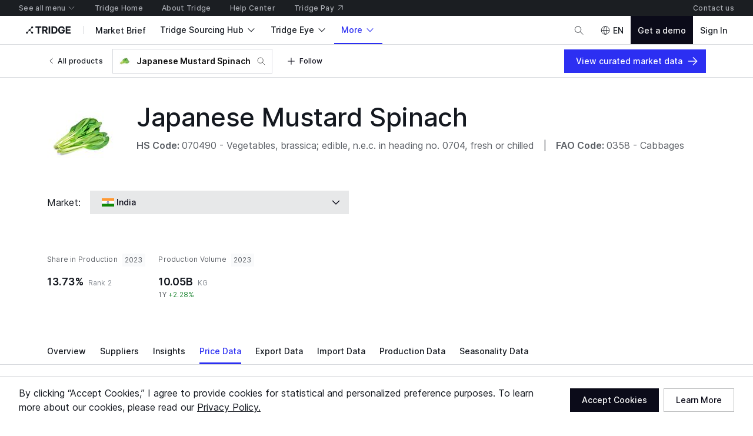

--- FILE ---
content_type: application/javascript
request_url: https://cdn-new.tridge.com/js/chunks/TCRAQLCE.js
body_size: 5655
content:
import{b as ze}from"https://cdn-new.tridge.com/js/chunks/TGKM6DS4.js";import{a as Ue}from"https://cdn-new.tridge.com/js/chunks/QI4REOFG.js";import{a as Ve,b as We}from"https://cdn-new.tridge.com/js/chunks/K3AKYD7M.js";import{a as qe}from"https://cdn-new.tridge.com/js/chunks/YJEIBWJM.js";import{a as Fe}from"https://cdn-new.tridge.com/js/chunks/EZXEURG6.js";import{A as Ne,B as Ge,i as je,r as De,s as Xe,z as Be}from"https://cdn-new.tridge.com/js/chunks/KDLJVIG6.js";import{b as Le,g as Se}from"https://cdn-new.tridge.com/js/chunks/V7K4RUKN.js";import{c as he,f as se,i as Re,l as $e,m as He}from"https://cdn-new.tridge.com/js/chunks/EBABNRTM.js";import{d as Ee,f as Me,j as _e,l as ke,w as Ye,x as xe}from"https://cdn-new.tridge.com/js/chunks/EPX5D3QZ.js";import{a as pe,b as Ae,e as ce}from"https://cdn-new.tridge.com/js/chunks/KREYP5DK.js";import{w as Ie}from"https://cdn-new.tridge.com/js/chunks/ERXS3475.js";import{g as pt,j as gt,w as J}from"https://cdn-new.tridge.com/js/chunks/HHI64AL2.js";var Je=pt((we,Ze)=>{J();(function(u,l){typeof we=="object"&&typeof Ze!="undefined"?l(we):typeof define=="function"&&define.amd?define(["exports"],l):(u=u||self,l(u.d3={}))})(we,function(u){"use strict";function l(r,a){return v(r)||T(r,a)||O()}function v(r){if(Array.isArray(r))return r}function T(r,a){var i=[],n=!0,t=!1,e=void 0;try{for(var o=r[Symbol.iterator](),s;!(n=(s=o.next()).done)&&(i.push(s.value),!(a&&i.length===a));n=!0);}catch(c){t=!0,e=c}finally{try{!n&&o.return!=null&&o.return()}finally{if(t)throw e}}return i}function O(){throw new TypeError("Invalid attempt to destructure non-iterable instance")}function V(r,a,i,n){r=r.filter(function(M,b){var A=a(M,b),h=i(M,b);return A!=null&&isFinite(A)&&h!=null&&isFinite(h)}),n&&r.sort(function(M,b){return a(M)-a(b)});for(var t=r.length,e=new Float64Array(t),o=new Float64Array(t),s=0,c=0,g,d,w,y=0;y<t;)w=r[y],e[y]=g=+a(w,y,r),o[y]=d=+i(w,y,r),++y,s+=(g-s)/y,c+=(d-c)/y;for(var L=0;L<t;++L)e[L]-=s,o[L]-=c;return[e,o,s,c]}function E(r,a,i,n){for(var t=0,e=0,o=r.length;e<o;e++){var s=r[e],c=+a(s,e,r),g=+i(s,e,r);c!=null&&isFinite(c)&&g!=null&&isFinite(g)&&n(c,g,t++)}}function x(r,a,i,n,t){var e=0,o=0;return E(r,a,i,function(s,c){var g=c-t(s),d=c-n;e+=g*g,o+=d*d}),1-e/o}function C(r){return Math.atan2(r[1][1]-r[0][1],r[1][0]-r[0][0])*180/Math.PI}function X(r){return[(r[0][0]+r[1][0])/2,(r[0][1]+r[1][1])/2]}function S(r,a,i){for(var n=Math.log(a-r)*Math.LOG10E+1|0,t=1*Math.pow(10,-n/2-1),e=1e4,o=[c(r),c(a)],s=0;g(o)&&s<e;);return o;function c(d){return[d,i(d)]}function g(d){s++;for(var w=d.length,y=!1,L=0;L<w-1;L++){var M=d[L],b=d[L+1],A=X([M,b]),h=c(A[0]),f=C([M,A]),m=C([M,h]),_=Math.abs(f-m);_>t&&(d.splice(L+1,0,h),y=!0)}return y}}function k(r,a,i,n){var t=n-r*r,e=Math.abs(t)<1e-24?0:(i-r*a)/t,o=a-e*r;return[o,e]}function q(){var r=function(e){return e[0]},a=function(e){return e[1]},i;function n(t){var e=0,o=0,s=0,c=0,g=0,d=0,w=i?+i[0]:1/0,y=i?+i[1]:-1/0;E(t,r,a,function(m,_){var Y=Math.log(_),I=m*_;++e,o+=(_-o)/e,c+=(I-c)/e,d+=(m*I-d)/e,s+=(_*Y-s)/e,g+=(I*Y-g)/e,i||(m<w&&(w=m),m>y&&(y=m))});var L=k(c/o,s/o,g/o,d/o),M=l(L,2),b=M[0],A=M[1];b=Math.exp(b);var h=function(_){return b*Math.exp(A*_)},f=S(w,y,h);return f.a=b,f.b=A,f.predict=h,f.rSquared=x(t,r,a,o,h),f}return n.domain=function(t){return arguments.length?(i=t,n):i},n.x=function(t){return arguments.length?(r=t,n):r},n.y=function(t){return arguments.length?(a=t,n):a},n}function re(){var r=function(e){return e[0]},a=function(e){return e[1]},i;function n(t){var e=0,o=0,s=0,c=0,g=0,d=i?+i[0]:1/0,w=i?+i[1]:-1/0;E(t,r,a,function(f,m){++e,o+=(f-o)/e,s+=(m-s)/e,c+=(f*m-c)/e,g+=(f*f-g)/e,i||(f<d&&(d=f),f>w&&(w=f))});var y=k(o,s,c,g),L=l(y,2),M=L[0],b=L[1],A=function(m){return b*m+M},h=[[d,A(d)],[w,A(w)]];return h.a=b,h.b=M,h.predict=A,h.rSquared=x(t,r,a,s,A),h}return n.domain=function(t){return arguments.length?(i=t,n):i},n.x=function(t){return arguments.length?(r=t,n):r},n.y=function(t){return arguments.length?(a=t,n):a},n}function P(r){r.sort(function(i,n){return i-n});var a=r.length/2;return a%1===0?(r[a-1]+r[a])/2:r[Math.floor(a)]}var Q=2,G=1e-12;function de(){var r=function(e){return e[0]},a=function(e){return e[1]},i=.3;function n(t){for(var e=V(t,r,a,!0),o=l(e,4),s=o[0],c=o[1],g=o[2],d=o[3],w=s.length,y=Math.max(2,~~(i*w)),L=new Float64Array(w),M=new Float64Array(w),b=new Float64Array(w).fill(1),A=-1;++A<=Q;){for(var h=[0,y-1],f=0;f<w;++f){for(var m=s[f],_=h[0],Y=h[1],I=m-s[_]>s[Y]-m?_:Y,$=0,N=0,z=0,oe=0,F=0,ae=1/Math.abs(s[I]-m||1),H=_;H<=Y;++H){var U=s[H],B=c[H],Z=ne(Math.abs(m-U)*ae)*b[H],K=U*Z;$+=Z,N+=K,z+=B*Z,oe+=B*K,F+=U*K}var ut=k(N/$,z/$,oe/$,F/$),Pe=l(ut,2),ct=Pe[0],ft=Pe[1];L[f]=ct+ft*m,M[f]=Math.abs(c[f]-L[f]),p(s,f+1,h)}if(A===Q)break;var Te=P(M);if(Math.abs(Te)<G)break;for(var ye=0,ve,Ce;ye<w;++ye)ve=M[ye]/(6*Te),b[ye]=ve>=1?G:(Ce=1-ve*ve)*Ce}return j(s,L,g,d)}return n.bandwidth=function(t){return arguments.length?(i=t,n):i},n.x=function(t){return arguments.length?(r=t,n):r},n.y=function(t){return arguments.length?(a=t,n):a},n}function ne(r){return(r=1-r*r*r)*r*r}function p(r,a,i){var n=r[a],t=i[0],e=i[1]+1;if(!(e>=r.length))for(;a>t&&r[e]-n<=n-r[t];)i[0]=++t,i[1]=e,++e}function j(r,a,i,n){for(var t=r.length,e=[],o=0,s=0,c=[],g;o<t;++o)g=r[o]+i,c[0]===g?c[1]+=(a[o]-c[1])/++s:(s=0,c[1]+=n,c=[g,a[o]],e.push(c));return c[1]+=n,e}function R(){var r=function(o){return o[0]},a=function(o){return o[1]},i=Math.E,n;function t(e){var o=0,s=0,c=0,g=0,d=0,w=n?+n[0]:1/0,y=n?+n[1]:-1/0,L=Math.log(i);E(e,r,a,function(_,Y){var I=Math.log(_)/L;++o,s+=(I-s)/o,c+=(Y-c)/o,g+=(I*Y-g)/o,d+=(I*I-d)/o,n||(_<w&&(w=_),_>y&&(y=_))});var M=k(s,c,g,d),b=l(M,2),A=b[0],h=b[1],f=function(Y){return h*Math.log(Y)/L+A},m=S(w,y,f);return m.a=h,m.b=A,m.predict=f,m.rSquared=x(e,r,a,c,f),m}return t.domain=function(e){return arguments.length?(n=e,t):n},t.x=function(e){return arguments.length?(r=e,t):r},t.y=function(e){return arguments.length?(a=e,t):a},t.base=function(e){return arguments.length?(i=e,t):i},t}function D(){var r=function(e){return e[0]},a=function(e){return e[1]},i;function n(t){var e=V(t,r,a),o=l(e,4),s=o[0],c=o[1],g=o[2],d=o[3],w=s.length,y=0,L=0,M=0,b=0,A=0,h,f,m,_;for(h=0;h<w;)f=s[h],m=c[h++],_=f*f,y+=(_-y)/h,L+=(_*f-L)/h,M+=(_*_-M)/h,b+=(f*m-b)/h,A+=(_*m-A)/h;var Y=0,I=0,$=i?+i[0]:1/0,N=i?+i[1]:-1/0;E(t,r,a,function(Z,K){I++,Y+=(K-Y)/I,i||(Z<$&&($=Z),Z>N&&(N=Z))});var z=M-y*y,oe=y*z-L*L,F=(A*y-b*L)/oe,ae=(b*z-A*L)/oe,H=-F*y,U=function(K){return K=K-g,F*K*K+ae*K+H+d},B=S($,N,U);return B.a=F,B.b=ae-2*F*g,B.c=H-ae*g+F*g*g+d,B.predict=U,B.rSquared=x(t,r,a,Y,U),B}return n.domain=function(t){return arguments.length?(i=t,n):i},n.x=function(t){return arguments.length?(r=t,n):r},n.y=function(t){return arguments.length?(a=t,n):a},n}function W(){var r=function(o){return o[0]},a=function(o){return o[1]},i=3,n;function t(e){if(i===1){var o=re().x(r).y(a).domain(n)(e);return o.coefficients=[o.b,o.a],delete o.a,delete o.b,o}if(i===2){var s=D().x(r).y(a).domain(n)(e);return s.coefficients=[s.c,s.b,s.a],delete s.a,delete s.b,delete s.c,s}var c=V(e,r,a),g=l(c,4),d=g[0],w=g[1],y=g[2],L=g[3],M=d.length,b=[],A=[],h=i+1,f=0,m=0,_=n?+n[0]:1/0,Y=n?+n[1]:-1/0;E(e,r,a,function(U,B){++m,f+=(B-f)/m,n||(U<_&&(_=U),U>Y&&(Y=U))});var I,$,N,z,oe;for(I=0;I<h;++I){for(N=0,z=0;N<M;++N)z+=Math.pow(d[N],I)*w[N];for(b.push(z),oe=new Float64Array(h),$=0;$<h;++$){for(N=0,z=0;N<M;++N)z+=Math.pow(d[N],I+$);oe[$]=z}A.push(oe)}A.push(b);var F=fe(A),ae=function(B){B-=y;var Z=L+F[0]+F[1]*B+F[2]*B*B;for(I=3;I<h;++I)Z+=F[I]*Math.pow(B,I);return Z},H=S(_,Y,ae);return H.coefficients=ue(h,F,-y,L),H.predict=ae,H.rSquared=x(e,r,a,f,ae),H}return t.domain=function(e){return arguments.length?(n=e,t):n},t.x=function(e){return arguments.length?(r=e,t):r},t.y=function(e){return arguments.length?(a=e,t):a},t.order=function(e){return arguments.length?(i=e,t):i},t}function ue(r,a,i,n){var t=Array(r),e,o,s,c;for(e=0;e<r;++e)t[e]=0;for(e=r-1;e>=0;--e)for(s=a[e],c=1,t[e]+=s,o=1;o<=e;++o)c*=(e+1-o)/o,t[e-o]+=s*Math.pow(i,o)*c;return t[0]+=n,t}function fe(r){var a=r.length-1,i=[],n,t,e,o,s;for(n=0;n<a;++n){for(o=n,t=n+1;t<a;++t)Math.abs(r[n][t])>Math.abs(r[n][o])&&(o=t);for(e=n;e<a+1;++e)s=r[e][n],r[e][n]=r[e][o],r[e][o]=s;for(t=n+1;t<a;++t)for(e=a;e>=n;e--)r[e][t]-=r[e][n]*r[n][t]/r[n][n]}for(t=a-1;t>=0;--t){for(s=0,e=t+1;e<a;++e)s+=r[e][t]*i[e];i[t]=(r[a][t]-s)/r[t][t]}return i}function st(){var r=function(e){return e[0]},a=function(e){return e[1]},i;function n(t){var e=0,o=0,s=0,c=0,g=0,d=0,w=i?+i[0]:1/0,y=i?+i[1]:-1/0;E(t,r,a,function(m,_){var Y=Math.log(m),I=Math.log(_);++e,o+=(Y-o)/e,s+=(I-s)/e,c+=(Y*I-c)/e,g+=(Y*Y-g)/e,d+=(_-d)/e,i||(m<w&&(w=m),m>y&&(y=m))});var L=k(o,s,c,g),M=l(L,2),b=M[0],A=M[1];b=Math.exp(b);var h=function(_){return b*Math.pow(_,A)},f=S(w,y,h);return f.a=b,f.b=A,f.predict=h,f.rSquared=x(t,r,a,d,h),f}return n.domain=function(t){return arguments.length?(i=t,n):i},n.x=function(t){return arguments.length?(r=t,n):r},n.y=function(t){return arguments.length?(a=t,n):a},n}u.regressionExp=q,u.regressionLinear=re,u.regressionLoess=de,u.regressionLog=R,u.regressionPoly=W,u.regressionPow=st,u.regressionQuad=D,Object.defineProperty(u,"__esModule",{value:!0})})});J();J();J();J();J();var ee=gt(Je(),1);var Qe=Object.getOwnPropertySymbols,ht=Object.prototype.hasOwnProperty,mt=Object.prototype.propertyIsEnumerable,dt=(u,l)=>{var v={};for(var T in u)ht.call(u,T)&&l.indexOf(T)<0&&(v[T]=u[T]);if(u!=null&&Qe)for(var T of Qe(u))l.indexOf(T)<0&&mt.call(u,T)&&(v[T]=u[T]);return v},yt={hidden:!1},be={trendLine:he("trendLine")},vt=u=>{var l=u,{root:v,data:T,type:O,config:V}=l,E=dt(l,["root","data","type","config"]);let x=se(yt,V||{});v.selectAll(`.${be.trendLine}`).data(x.hidden?[]:[T]).join("path").attr("class",be.trendLine).attr("d",()=>{if(O==="movingAverage"){let{averageTicks:C}=E;if(C.length<=1)return null;let X=_e(T,k=>xe(k,q=>q.y)/k.length,k=>C[Ee(C,k.x)]);return Le().x(k=>k.x).y(k=>k.y).curve(Se)(ke(X.keys()).map(k=>({x:k,y:X.get(k)})))}else if(O==="regressionLoess"){let C=(0,ee.regressionLoess)().x(S=>S.x).y(S=>S.y);return"bandwidth"in x&&C.bandwidth(x.bandwidth),Le().x(S=>S[0]).y(S=>S[1]).curve(Se)(C(T))}else if(O==="regressionLinear"){let C=(0,ee.regressionLinear)().x(S=>S.x).y(S=>S.y);return Le().x(S=>S[0]).y(S=>S[1]).curve(Se)(C(T))}else return null}).style("stroke",x.color).style("stroke-width",x.thickness).style("stroke-opacity",x.opacity).style("stroke-dasharray",x.dasharray)},et=vt;var _t=Object.defineProperty,Lt=Object.defineProperties,St=Object.getOwnPropertyDescriptors,tt=Object.getOwnPropertySymbols,wt=Object.prototype.hasOwnProperty,bt=Object.prototype.propertyIsEnumerable,rt=(u,l,v)=>l in u?_t(u,l,{enumerable:!0,configurable:!0,writable:!0,value:v}):u[l]=v,te=(u,l)=>{for(var v in l||(l={}))wt.call(l,v)&&rt(u,v,l[v]);if(tt)for(var v of tt(l))bt.call(l,v)&&rt(u,v,l[v]);return u},ie=(u,l)=>Lt(u,St(l)),At={jitter:.24,marker:{size:81,fillOpacity:.12,borderOpacity:.5}},le=ie(te(te({},Ve),be),{root:he("scatterSeriesGroup"),series:he("scatterSeries")}),Mt=({root:u,bounds:l,categories:v,serieses:T,config:O,onMouseMove:V,onMouseOut:E})=>{var x;let C=se(At,O||{}),X;v&&(X=_e(T.flatMap(({data:p})=>p),p=>p.length,p=>p.category));let S=T.map(p=>ie(te({},p),{config:se(C,p.config||{}),data:p.data.map(j=>{var R,D;return ie(te({},j),{config:se({marker:{fillColor:(R=p.config)==null?void 0:R.color,borderColor:(D=p.config)==null?void 0:D.color}},C,p.config||{},j.config||{})})})})),k=(l.right-l.left)/v.length,q=p=>p.data.filter(j=>Ie(j.value)&&p.categoryScale(j.category)>=l.left&&p.categoryScale(j.category)<=l.right).map(j=>ie(te({},j),{x:p.categoryScale(j.category)+(X&&k&&X.get(j.category)>1?C.jitter*(.5-ze(`${j.id}`))*2*k:0),y:p.valueScale(j.value),series:p})),re=u.attr("id"),P=`${re}-scatter-plot-background`,Q=`${re}-scatter-plot-clip-path`,G=u.selectAll(`.${le.root}`),de=u.selectAll(`#${P}`);G.empty()&&(G=u.insert("g").attr("class",le.root),de=G.append("rect").attr("id",P)),de.attr("x",l.left).attr("y",l.top).attr("width",l.right-l.left).attr("height",l.bottom-l.top).style("fill","none"),u.select("defs").selectAll(`#${Q}`).data([l]).join("clipPath").attr("id",Q).selectAll("use").data(p=>[p]).join("use").attr("href",`#${P}`);let ne=G.selectAll(`.${le.series}`).data(S.map(p=>ie(te({},p),{highlightMarker:null,clearMarkerHighlight:null}))).join("g").attr("class",le.series);return(x=C.trendLine)!=null&&x.hidden||ne.each((p,j,R)=>{var D,W,ue;et(ie(te({root:ce(R[j]),data:(ue=(W=(D=S[j])==null?void 0:D.config)==null?void 0:W.trendLine)!=null&&ue.hidden?[]:p.data.map(fe=>({x:p.categoryScale(fe.category),y:p.valueScale(fe.value)}))},C.trendLine.type==="movingAverage"?{type:C.trendLine.type,averageTicks:C.trendLine.averageTicks}:{type:C.trendLine.type}),{config:ie(te({},C.trendLine),{color:p.config.color})}))}),ne.each(function(p){let[j,{highlight:R,clearHighlight:D}]=We({root:ce(this),data:q(p).map(W=>ie(te({},W),{config:W.config.marker})),config:C.marker});ce(this).datum(ie(te({},p),{highlightMarker:R,clearMarkerHighlight:D}))}),G.on("mousemove",p=>{let j=S.flatMap(D=>q(D)),R=Ye(j,D=>Math.abs(p.offsetX-D.x)+Math.abs(p.offsetY-D.y));R?(ne.each((D,W,ue)=>{if(D.id===R.series.id){ce(ue[W]).style("opacity",1),S.length===1&&ne.selectAll(`.${le.markerGroup}`).style("opacity",.4);let{highlightMarker:fe}=D;fe(R.id)}else ce(ue[W]).style("opacity",.4)}),V&&V(R,{x:p.clientX,y:p.clientY})):E&&(ne.style("opacity",1).selectAll(`.${le.markerGroup}`).style("opacity",1),E())}).on("mouseout",p=>{(p.offsetX<l.left||p.offsetX>l.right||p.offsetY<l.top||p.offsetY>l.bottom||!Array.from(G.node().querySelectorAll("*")).includes(p.toElement))&&(ne.each((j,R,D)=>{ce(D[R]).style("opacity",1).selectAll(`.${le.markerGroup}`).style("opacity",1);let{clearMarkerHighlight:W}=j;W()}),E&&E())}),[ne]},nt=Mt;var It=Object.defineProperty,Et=Object.defineProperties,kt=Object.getOwnPropertyDescriptors,ot=Object.getOwnPropertySymbols,Yt=Object.prototype.hasOwnProperty,xt=Object.prototype.propertyIsEnumerable,at=(u,l,v)=>l in u?It(u,l,{enumerable:!0,configurable:!0,writable:!0,value:v}):u[l]=v,ge=(u,l)=>{for(var v in l||(l={}))Yt.call(l,v)&&at(u,v,l[v]);if(ot)for(var v of ot(l))xt.call(l,v)&&at(u,v,l[v]);return u},Oe=(u,l)=>Et(u,kt(l)),jt={xAxis:{gridLineHidden:!0,crosshairHidden:!0},yAxis:{minValue:"auto",maxValue:"auto"},trendLine:{type:"regressionLoess",bandwidth:.8,thickness:1.5}},Dt={day:De,week:Xe,month:Be,year:Ne},Xt={day:864e5,week:6048e5,month:2592e6,year:31536e6},Bt=({root:u,width:l,height:v,dataSet:T,config:O,showTooltip:V,hideTooltip:E})=>{let x=Fe({root:u,bounds:{top:0,left:0,right:l,bottom:v},config:O.chart}),C;if(!O.trendLine.hidden){let[P]=Ue({root:u,bounds:x,items:[{id:"trend",label:O.trendLine.type==="movingAverage"?"average":"trend",color:O.trendLine.color,renderSymbol:Q=>{Q.selectAll("path").data(["trend"]).join("path").attr("class",le.trendLine).attr("d",()=>{let G=je();return G.moveTo(0,0),G.lineTo(20,0),G.toString()}).style("stroke",O.trendLine.color).style("stroke-width",O.trendLine.thickness)}}],config:{position:"top left"}});C=Oe(ge({},x),{top:x.top+P.node().getBBox().height+20})}let[X,S]=Me(T.data,P=>P.time),[k,{xScale:q,yScale:re}]=qe({root:u,bounds:C,xAxis:{scaleType:"time",interval:T.interval,domain:[X,S],config:O.xAxis},yAxis:{scaleType:"linear",domain:Me(T.data,P=>P.value),config:O.yAxis}});nt({root:u,bounds:k,categories:q.intervaledTimes.map(P=>P.getTime()),categoryBandWidth:q.intervalBandwidth,serieses:[{id:"scatter",data:T.data.map(P=>({id:P.id,category:new Date(P.time).getTime(),value:P.value,config:P.config,rawData:P})),categoryScale:P=>q(P),valueScale:P=>re(P),config:O}],onMouseMove:(P,{x:Q,y:G})=>{V({tooltipX:Q,tooltipY:G,tooltipData:P.rawData})},onMouseOut:()=>{E()},config:Oe(ge({},O),{trendLine:ge(ge({},O.trendLine),O.trendLine.type==="movingAverage"?{type:O.trendLine.type,averageTicks:X&&S?Dt[O.trendLine.averageInterval].every(O.trendLine.averageIntervalStep).range(new Date(X),new Date(new Date(S).getTime()+Xt[O.trendLine.averageInterval]*O.trendLine.averageIntervalStep)).map(P=>q(P)):[]}:{type:O.trendLine.type})})})},Nt=({dataSet:u,config:l,className:v})=>{var T,O;let V=(0,Ae.useRef)(null),E=se(jt,l||{}),{showTooltip:x,hideTooltip:C,tooltipData:X,tooltipX:S,tooltipY:k,tooltipOpen:q}=He();return pe.createElement(pe.Fragment,null,pe.createElement(Ge,Oe(ge({},ge({},E.height?{height:E.height}:{ratio:E.ratio})),{ref:V,className:v,dataId:JSON.stringify(u),drawChart:(re,{width:P,height:Q})=>{Bt({root:re,width:P,height:Q,dataSet:u,config:E,showTooltip:x,hideTooltip:C})}})),!((T=E.tooltip)!=null&&T.hidden)&&q?pe.createElement($e,{tooltipX:S,tooltipY:k},X?(O=E.tooltip)!=null&&O.renderTooltipContent?E.tooltip.renderTooltipContent(X):pe.createElement(Re,{data:[{id:"time",label:X.time,value:X.value}],config:E.tooltip}):null):null)},it=Nt;var lt=it,Lr=lt;window.__REACT_LAZY_LOADED_MODULES__||(window.__REACT_LAZY_LOADED_MODULES__=[]);window.__REACT_LAZY_LOADED_MODULES__.push({"src/components/TimeScatterChart":lt});export{Lr as a};


--- FILE ---
content_type: application/javascript
request_url: https://cdn-new.tridge.com/js/chunks/GJIL6ZGZ.js
body_size: 505
content:
import{a as d}from"https://cdn-new.tridge.com/js/chunks/M2NVPUVX.js";import{a as O}from"https://cdn-new.tridge.com/js/chunks/LPABLFQ7.js";import{s as u}from"https://cdn-new.tridge.com/js/chunks/ERXS3475.js";import{d as C}from"https://cdn-new.tridge.com/js/chunks/RGX4CCSB.js";import{b as l,j as g,w as a}from"https://cdn-new.tridge.com/js/chunks/HHI64AL2.js";a();a();var x=Object.defineProperty,S=Object.defineProperties,j=Object.getOwnPropertyDescriptors,i=Object.getOwnPropertySymbols,y=Object.prototype.hasOwnProperty,A=Object.prototype.propertyIsEnumerable,c=(e,r,t)=>r in e?x(e,r,{enumerable:!0,configurable:!0,writable:!0,value:t}):e[r]=t,p=(e,r)=>{for(var t in r||(r={}))y.call(r,t)&&c(e,t,r[t]);if(i)for(var t of i(r))A.call(r,t)&&c(e,t,r[t]);return e},R=(e,r)=>S(e,j(r)),m=(e,r)=>{var t={};for(var o in e)y.call(e,o)&&r.indexOf(o)<0&&(t[o]=e[o]);if(e!=null&&i)for(var o of i(e))r.indexOf(o)<0&&A.call(e,o)&&(t[o]=e[o]);return t},V=(e,r)=>{let t=r||{},{onCompleted:o,variables:b}=t,Q=m(t,["onCompleted","variables"]),w=p({},Q),_=d(e,R(p({},w),{variables:b,onCompleted:f=>{!u(f)&&o&&o(f)}})),{data:s,error:n}=_,E=m(_,["data","error"]);if(n&&n.graphQLErrors.length>0)throw n;let P=e.definitions[0].kind==="OperationDefinition"&&e.definitions[0].selectionSet.selections[0].kind==="Field"?e.definitions[0].selectionSet.selections[0].name.value:"",L=s?s[P]:{};return p({data:s,error:n,allObjects:L},E)},D=V;var v=g(C());var k=(e,r)=>{let t=(0,v.useContext)(O);return D(e,l(l({},t),r))},T=k,G=T;window.__REACT_LAZY_LOADED_MODULES__||(window.__REACT_LAZY_LOADED_MODULES__=[]);window.__REACT_LAZY_LOADED_MODULES__.push({"src/hooks/useAllQuery":T});export{G as a};


--- FILE ---
content_type: application/javascript
request_url: https://cdn-new.tridge.com/js/chunks/3RKEKN5A.js
body_size: 177
content:
import{a as t}from"https://cdn-new.tridge.com/js/chunks/2JE6TP2B.js";import{d}from"https://cdn-new.tridge.com/js/chunks/RGX4CCSB.js";import{j as c,w as e}from"https://cdn-new.tridge.com/js/chunks/HHI64AL2.js";e();var n=c(d());var _=t.ul.withConfig({componentId:"sc-cbmYdq"})`color:${({theme:o})=>o.colors.onSurfaceSubtle};display:flex;flex-direction:column;gap:${({theme:o})=>o.spacing[.5]};margin-block:0;padding-left:0;padding-inline-start:${({theme:o})=>o.spacing[2]};list-style:disc;
`,L=t.li.withConfig({componentId:"sc-kQpEBH"})``,i=({children:o,className:r})=>n.default.createElement(_,{className:r},o);i.ListItem=L;var s=i,a=s;window.__REACT_LAZY_LOADED_MODULES__||(window.__REACT_LAZY_LOADED_MODULES__=[]);window.__REACT_LAZY_LOADED_MODULES__.push({"src/components/UnorderedList":s});export{a};


--- FILE ---
content_type: application/javascript
request_url: https://cdn-new.tridge.com/js/chunks/PGKEHSQG.js
body_size: 223
content:
import{a as n}from"https://cdn-new.tridge.com/js/chunks/FPQ6ODQ2.js";import{a as p}from"https://cdn-new.tridge.com/js/chunks/VEQCJP5H.js";import{a as _,b as c}from"https://cdn-new.tridge.com/js/chunks/I46IQSWS.js";import{w as o}from"https://cdn-new.tridge.com/js/chunks/HHI64AL2.js";o();o();var l=Object.defineProperty,d=Object.defineProperties,u=Object.getOwnPropertyDescriptors,a=Object.getOwnPropertySymbols,w=Object.prototype.hasOwnProperty,P=Object.prototype.propertyIsEnumerable,s=(e,r,t)=>r in e?l(e,r,{enumerable:!0,configurable:!0,writable:!0,value:t}):e[r]=t,m=(e,r)=>{for(var t in r||(r={}))w.call(r,t)&&s(e,t,r[t]);if(a)for(var t of a(r))P.call(r,t)&&s(e,t,r[t]);return e},E=(e,r)=>d(e,u(r)),v=e=>{let r=n();return _.createElement(p,E(m(m({},r.h2),e),{htmlElement:"h2"}))},f=v;var i=f,g=i;window.__REACT_LAZY_LOADED_MODULES__||(window.__REACT_LAZY_LOADED_MODULES__=[]);window.__REACT_LAZY_LOADED_MODULES__.push({"src/components/H2":i});export{g as a};


--- FILE ---
content_type: application/javascript
request_url: https://cdn-new.tridge.com/js/chunks/BPL3ZQP2.js
body_size: 2588
content:
import{a as K}from"https://cdn-new.tridge.com/js/chunks/P4KBM7NR.js";import{c as W,d as X,e as J,f as R,g as ee,h as te,i as oe,j as re}from"https://cdn-new.tridge.com/js/chunks/Z63EHDN2.js";import{a as j}from"https://cdn-new.tridge.com/js/chunks/ZSTUR6RX.js";import{a as H}from"https://cdn-new.tridge.com/js/chunks/Q76HYVG6.js";import{c as Z,da as q}from"https://cdn-new.tridge.com/js/chunks/LJA5MTX3.js";import{a as $}from"https://cdn-new.tridge.com/js/chunks/RP2VVDPQ.js";import{a as G}from"https://cdn-new.tridge.com/js/chunks/4Q4ZNRIQ.js";import{a as U}from"https://cdn-new.tridge.com/js/chunks/K7SJ7332.js";import{a as Y}from"https://cdn-new.tridge.com/js/chunks/B3A2TJPC.js";import{a as C}from"https://cdn-new.tridge.com/js/chunks/OEFZIOQV.js";import{a as V}from"https://cdn-new.tridge.com/js/chunks/HPA5E3F2.js";import{a as z}from"https://cdn-new.tridge.com/js/chunks/VUZEW4WY.js";import{a as Q}from"https://cdn-new.tridge.com/js/chunks/YFF4LUXZ.js";import{a as h}from"https://cdn-new.tridge.com/js/chunks/UCIHRWUV.js";import{m as F}from"https://cdn-new.tridge.com/js/chunks/IYCUIAL3.js";import{a}from"https://cdn-new.tridge.com/js/chunks/T3UWJ2TQ.js";import{b as A}from"https://cdn-new.tridge.com/js/chunks/7C72JARF.js";import{a as m}from"https://cdn-new.tridge.com/js/chunks/TSYV5I63.js";import{a as o}from"https://cdn-new.tridge.com/js/chunks/NK4FODUU.js";import{a as n}from"https://cdn-new.tridge.com/js/chunks/T275OX2G.js";import{a as r}from"https://cdn-new.tridge.com/js/chunks/OBMTKTOQ.js";import{h as B}from"https://cdn-new.tridge.com/js/chunks/JQJLQA4M.js";import{a as d}from"https://cdn-new.tridge.com/js/chunks/2JE6TP2B.js";import{a as x}from"https://cdn-new.tridge.com/js/chunks/CBVVAW5L.js";import{q as w}from"https://cdn-new.tridge.com/js/chunks/MKIQCJKQ.js";import{a as M}from"https://cdn-new.tridge.com/js/chunks/5IVNI6YM.js";import{d as Ee}from"https://cdn-new.tridge.com/js/chunks/RGX4CCSB.js";import{b as T,c as L,j as ye,w as D}from"https://cdn-new.tridge.com/js/chunks/HHI64AL2.js";D();var e=ye(Ee());var ne=d(H).withConfig({componentId:"sc-cdzKtU"})`display:none;&:first-child {display:flex;}
`,fe=d(ne).withConfig({componentId:"sc-iHZaMZ"})`& > div {width:100%;max-width:100%;}
`,be=d.div.withConfig({componentId:"sc-cNhgnp"}).attrs({className:"text-align-start"})`background-color:${({theme:u})=>u.colors.surface2};border-radius:8px;${B(2)}
`,he=d(A).withConfig({componentId:"sc-ELPDp"})`border-radius:8px;;
`,Se={intelligenceProductSupplier:"supplier",intelligenceProductMarketInsight:"marketInsight",intelligenceProductPrice:"price",intelligenceProductExport:"export",intelligenceProductImport:"import",intelligenceProductProduction:"production",intelligenceProductSeason:"season",intelligenceProductCountrySupplier:"supplier",intelligenceProductCountryMarketInsight:"marketInsight",intelligenceProductCountryPrice:"price",intelligenceProductCountryExport:"export",intelligenceProductCountryImport:"import",intelligenceProductCountryProduction:"production",intelligenceProductCountrySeason:"season"},Ie={supplier:X,marketInsight:J,price:R,export:ee,import:te,production:oe,season:re},Pe={supplier:["_trans.global.sourcing_tab","Sourcing"],marketInsight:["_trans.insights.12","Insights"],price:["_trans.sourcing_requests.87.66","Price"],export:["_trans.global.export_tab","Export"],import:["_trans.global.import_tab","Import"],production:["_trans.global.production_tab","Production"],season:["_trans.global.seasonality_tab","Seasonality"]},Ne={supplier:[{label:["_trans.global.browse_suppliers_tab","Browse Suppliers"],to:"/find-suppliers/suppliers"},{label:["_trans.global.browse_offers_button","Browse Offers"],to:"/fulfillment/browse"}],marketInsight:[{label:["_trans.old_intel.1.60","Browse Insights"],to:"/market-insights"}],price:[{label:["_trans.global.browse_price_data_button","Browse Price Data"],to:"/prices"}],export:[{label:["_trans.global.browse_export_data_button","Browse Export Data"],to:{pathname:"/trades/data",search:w({flow:"e"})}}],import:[{label:["_trans.global.browse_import_data_button","Browse Import Data"],to:{pathname:"/trades/data",search:w({flow:"i"})}}],production:[{label:["_trans.global.browse_production_data_button","Browse Production Data"],to:"/production"}],season:[{label:["_trans.curation_page.seasonality_data_banner.title","Browse Seasonality Data"],to:"/seasons"}]},Te=({className:u,product:s,availability:t})=>{let g=(0,e.useRef)(),{t:le}=x(),{location:S,match:ae}=M(),{currentRoute:_}=F({location:S}),{product:y,country:k}=ae.params,E=Se[_.id],[se,ce]=(0,e.useContext)(K);(0,e.useLayoutEffect)(()=>{let i=()=>{var l;if((l=g.current)!=null&&l.getBoundingClientRect){let{height:I}=g.current.getBoundingClientRect();I>0&&ce(L(T({},se),{[S.pathname]:!0}))}};i(),setTimeout(()=>{i()},1e3)},[]);let c=["intelligenceProductOverview","intelligenceProductSupplier","intelligenceProductMarketInsight","intelligenceProductPrice","intelligenceProductExport","intelligenceProductImport","intelligenceProductProduction","intelligenceProductSeason"].includes(_.id),v=["intelligenceProductOverview","intelligenceProductCountryOverview"].includes(_.id),{loading:pe,objects:de}=Q(W,{filter:{product_Code:y,id_Not_In:t?[t.id]:[]},ssr:!0,skip:_.id!=="intelligenceProductCountryOverview"||!t,page:q(Z,"-decayedTotalScore"),size:12}),f=v?"":le(Pe[E]),b=Ie[E];return v?e.default.createElement(ne,{ref:g,className:u,icon:null,title:e.default.createElement(o,{code:"_trans.intelligence_global_page.overview_empty_state.title"},"No Data Available"),description:c?e.default.createElement(o,{code:"_trans.intelligence_global_page.overview_empty_state.description"},"Sorry, we do not have"," ",{productName:s.localizedName}," ","data at the moment. Try searching for other products or select products related to"," ",{productName:s.localizedName}," ","from below."):c?null:e.default.createElement(o,{code:"_trans.intelligence_market_page.overview_empty_state.description"},"Sorry, we do not have"," ",{productName:t.product.localizedName}," ","data for"," ",{countryName:t.country.localizedName}," ","at the moment. You can view"," ",{productName:t.product.localizedName},"'s global data or select another country for"," ",{productName:t.product.localizedName}," ","from below.")},!c&&e.default.createElement(e.default.Fragment,null,e.default.createElement(r,{typography:"label.m"},e.default.createElement(a,{to:`/intelligences/${t.product.code}`},e.default.createElement(o,{code:"_trans.global.global_product_market_button"},"Global"," ",{productName:t.product.localizedName}," ","Market")," ",e.default.createElement(m,{name:"chevron-right",typography:"label.m",inline:!0}))),e.default.createElement(n,{top:4},e.default.createElement(r,{typography:"body.l",color:"onSurfaceSubtle",weight:"semiBold"},e.default.createElement(o,{code:"_trans.intelligence_market_page.overview_state.looking_for_title"},"Looking for"," ",{productName:t.product.localizedName}," ","data of other countries?")),e.default.createElement(n,{top:2},e.default.createElement(C,{items:de,getItemKey:i=>`${i.id}`,spacing:1.5,loading:pe,gridSize:{mobile:1,tablet:1/3,desktop:1/4},renderItem:({id:i,country:l})=>e.default.createElement(a,{key:i,to:`/intelligences/${t.product.code}/${l.code}`,color:"onSurface"},e.default.createElement(U,{sectioned:!0},e.default.createElement(V,{countryCode:l.code,size:"l"}),e.default.createElement(n,{top:1},e.default.createElement(r,{weight:"semiBold"},l.localizedName))))}))))):e.default.createElement(j,{query:b,variables:T({productCode:y},k?{countryCode:k}:{}),ssr:!0},({loading:i,data:l})=>{let I=b.definitions[0].kind==="OperationDefinition"&&b.definitions[0].selectionSet.selections[0].kind==="Field"?b.definitions[0].selectionSet.selections[0].name.value:"",P=l[I];return e.default.createElement(fe,{ref:g,className:u,icon:null,title:e.default.createElement(o,{code:"_trans.intelligence_global_page.non_overview_empty_state.title"},"No"," ",{dataTypeLabel:f}," ","data available"),description:i?null:P.length>0?e.default.createElement(o,{code:"_trans.old_intel.999"},"Instead, take a look at these products with available data you might be interested in."):c?e.default.createElement(o,{code:"_trans.intelligence_global_page.non_overview_empty_state.description"},"Sorry, we do not have"," ",{dataTypeLabel:f}," ","data for"," ",{productName:s.localizedName}," ","at the moment. View other data on"," ",{productName:s.localizedName}," ","or try searching for different products."):c?null:e.default.createElement(o,{code:"_trans.intelligence_market_page.non_overview_state.looking_for_title_01"},"Sorry, we do not have"," ",{dataTypeLabel:f}," ","data for"," ",{productName:t.product.localizedName}," ","in"," ",{countryName:t.country.localizedName}," ","at the moment. View other data on"," ",{productName:t.product.localizedName}," ","or try searching for different products.")},e.default.createElement(n,{vertical:{mobile:4,desktop:6}},!i&&P.length===0?c?e.default.createElement(e.default.Fragment,null,e.default.createElement(r,{typography:"body.l",color:"onSurfaceSubtle",weight:"semiBold"},e.default.createElement(o,{code:"_trans.intelligence_global_page.non_overview_state.looking_for_title"},"Looking for other"," ",{productName:s.localizedName}," ","data?")),e.default.createElement(n,{top:2},e.default.createElement(r,{typography:"label.m"},e.default.createElement(a,{to:`/intelligences/${y}`},e.default.createElement(o,{code:"_trans.global.overview_of_product_button"},"Overview of"," ",{productName:s.localizedName})," ",e.default.createElement(m,{name:"chevron-right",typography:"label.m",inline:!0}))))):e.default.createElement(e.default.Fragment,null,e.default.createElement(r,{typography:"body.l",color:"onSurfaceSubtle",weight:"semiBold"},e.default.createElement(o,{code:"_trans.intelligence_market_page.non_overview_state.looking_for_title_01"},"Looking for other"," ",{productName:t.product.localizedName}," ","data?")),e.default.createElement(n,{top:2},e.default.createElement(r,{typography:"label.m"},e.default.createElement(a,{to:`/intelligences/${t.product.code}/${E}`},e.default.createElement(o,{code:"_trans.global.data_type_of_product_button"},{dataTypeLabel:f}," ","of"," ",{productName:t.product.localizedName})," ",e.default.createElement(m,{name:"chevron-right",typography:"label.m",inline:!0})))),e.default.createElement(n,{top:4},e.default.createElement(r,{typography:"body.l",color:"onSurfaceSubtle",weight:"semiBold"},e.default.createElement(o,{code:"_trans.intelligence_market_page.non_overview_state.looking_for_title_02"},"Looking for other"," ",{productName:t.product.localizedName}," ","data of"," ",{countryName:t.country.localizedName},"?")),e.default.createElement(n,{top:2},e.default.createElement(r,{typography:"label.m"},e.default.createElement(a,{to:`/intelligences/${t.product.code}/${t.country.code}`},e.default.createElement(o,{code:"_trans.global.overview_of_product_in_country_button"},"Overview of"," ",{productName:t.product.localizedName}," ","in"," ",{countryName:t.country.localizedName})," ",e.default.createElement(m,{name:"chevron-right",typography:"label.m",inline:!0})))))):e.default.createElement(e.default.Fragment,null,e.default.createElement(C,{items:P,getItemKey:p=>`${p.id}`,loading:i,gridSize:{mobile:1,desktop:1/3},skeletonCount:3,spacing:1,renderItem:({id:p,code:N,localizedName:me,image:ue,scientificName:O,synonyms:ge})=>e.default.createElement(a,{to:S.pathname.replace(y,N),key:p,color:"onSurface"},e.default.createElement(be,null,e.default.createElement(h,{spacing:1},e.default.createElement(h.Side,null,e.default.createElement(he,{src:ue,width:72,height:72,proxyConfig:{width:144,height:144}})),e.default.createElement(h.Main,null,e.default.createElement(r,{typography:"body.l",weight:"semiBold"},me),e.default.createElement(n,{top:.5},e.default.createElement(r,{typography:"body.xs"},e.default.createElement(G,{color:"onSurfaceSubtle",texts:[...O?[O]:[],...ge.map(({name:_e})=>_e)],divider:" \u2022 "})))))))}),e.default.createElement(n,{top:{mobile:4,desktop:6},bottom:2},e.default.createElement(r,{color:"onSurfaceSubtle"},e.default.createElement(o,{code:"_trans.old_intel.60"},"You can also browse our wide range of other available products."))),e.default.createElement(z,{horizontal:"center"},e.default.createElement($,null,Ne[E].map(({label:p,to:N})=>e.default.createElement(Y,{to:N,hierarchy:"secondary",icon:"chevron-right",iconPosition:"after"},e.default.createElement(o,null,p))))))))})},ie=Te,et=ie;window.__REACT_LAZY_LOADED_MODULES__||(window.__REACT_LAZY_LOADED_MODULES__=[]);window.__REACT_LAZY_LOADED_MODULES__.push({"src/components/IntelligenceEmptyState":ie});export{et as a};


--- FILE ---
content_type: application/javascript
request_url: https://cdn-new.tridge.com/js/chunks/2JE6TP2B.js
body_size: -22
content:
import{i as o,k as t}from"https://cdn-new.tridge.com/js/chunks/K7LIPEYN.js";import{w as _}from"https://cdn-new.tridge.com/js/chunks/HHI64AL2.js";_();t();t();var L=o,D=L;window.__REACT_LAZY_LOADED_MODULES__||(window.__REACT_LAZY_LOADED_MODULES__=[]);window.__REACT_LAZY_LOADED_MODULES__.push({"src/core/styled-components":L});export{D as a};


--- FILE ---
content_type: application/javascript
request_url: https://cdn-new.tridge.com/js/chunks/XBEAQOYB.js
body_size: 386
content:
import{a as i}from"https://cdn-new.tridge.com/js/chunks/AY3ZOT6U.js";import{b as o}from"https://cdn-new.tridge.com/js/chunks/Z63EHDN2.js";import{a as r}from"https://cdn-new.tridge.com/js/chunks/SAH2ILXD.js";import{D as e}from"https://cdn-new.tridge.com/js/chunks/QWG3RNVL.js";import{w as t}from"https://cdn-new.tridge.com/js/chunks/HHI64AL2.js";t();var u=e`
  fragment availabilityFieldsForIntelligenceProductCountryImport on Availability {
    id 
    product {
      id
      localizedName
      representativeCommodityCodes {
        id
        code
        classification
        name
      }
      mappedCommodityCodes {
        id
        code
        classification
        name
      }
      foodProduct {
        code
      }
      foodProducts {
        code
      }
    }
    country {
      code
      localizedName
    }
    ...availabilityFieldsForIntelligenceEmptyState
  }
  ${o}
`,p=e`
  query availabilityForIntelligenceProductCountryImport(
    $filter: AvailabilityFilterInput
    $commodityCode: Int!
    $partner: String
  ) {
    availability(filter: $filter) {
      id
    }
  }
`,m=e`
  query tradeForIntelligenceProductCountryImport($filter: TradeFilterInput!) {
    trade(filter: $filter) {
      id
      value
      weight
      ...tradeFieldsForTradeOverviewTargetItem
    }
  }
  ${i}
`,s=e`
  query top5ImportingCountrySupplyChainTransactionsForIntelligenceProductCountryImport($productCode: String!, $countryCode: String, $period: Int!) {
    top5ImportingCountrySupplyChainTransactions(productCode: $productCode, countryCode: $countryCode, period: $period) {
      value
      country {
        code
        localizedName
      }
    }
  }
`,I=e`
  query marketBriefsForIntelligenceProductCountryImport(
    $page: PageInput,
    $filter: MarketBriefFilterInput
  ) {
    marketBriefs(page: $page, filter: $filter) {
      count
      page {
        startCursor
        endCursor
        hasPrevious
        hasNext
      }
      objects {
        id
        ...marketBriefFieldsForMarketBriefCardLinkItem
      }
    }
  }
  ${r}
`;export{u as a,p as b,m as c,s as d,I as e};


--- FILE ---
content_type: application/javascript
request_url: https://cdn-new.tridge.com/js/chunks/STE3EFZJ.js
body_size: -27
content:
import{c as t}from"https://cdn-new.tridge.com/js/chunks/VLECDXUI.js";import{w as o}from"https://cdn-new.tridge.com/js/chunks/HHI64AL2.js";o();var e=t,s=e;window.__REACT_LAZY_LOADED_MODULES__||(window.__REACT_LAZY_LOADED_MODULES__=[]);window.__REACT_LAZY_LOADED_MODULES__.push({"src/components/ActionList":e});export{s as a};


--- FILE ---
content_type: application/javascript
request_url: https://cdn-new.tridge.com/js/chunks/QCT7DCWZ.js
body_size: 5
content:
import{b as t,c as u}from"https://cdn-new.tridge.com/js/chunks/RGX4CCSB.js";import{w as a}from"https://cdn-new.tridge.com/js/chunks/HHI64AL2.js";a();u();var c=Number.MAX_SAFE_INTEGER||9999999,n=r=>{let[,f]=(0,t.useState)(0),o=()=>{f(e=>(e+1)%c)},s=(0,t.useRef)(r);return[s,e=>{s.current=e},o]},E=n;export{E as a};
